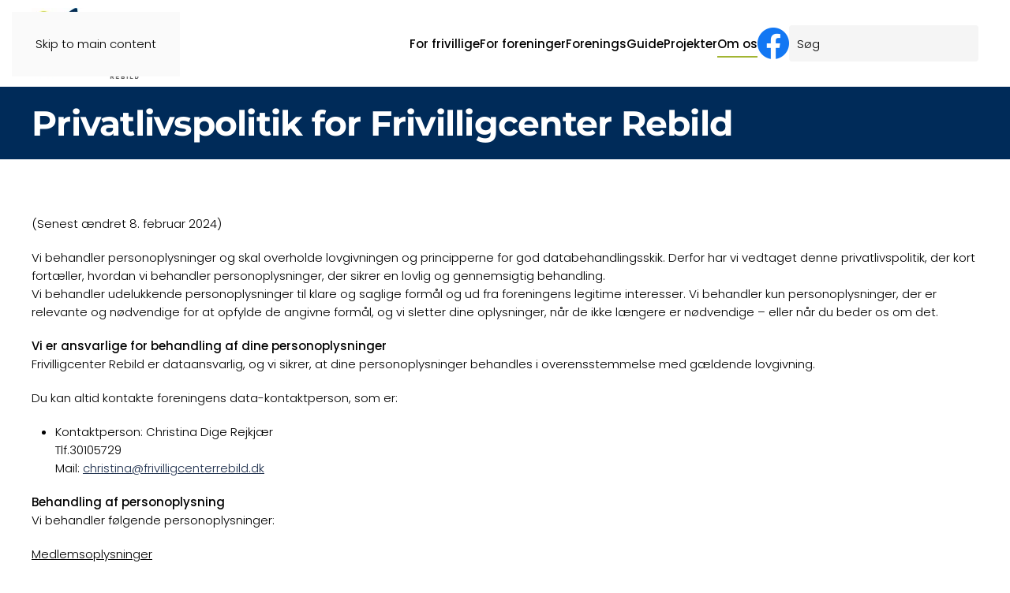

--- FILE ---
content_type: text/html; charset=utf-8
request_url: https://www.frivilligcenterrebild.dk/om-os/privatlivspolitik
body_size: 10112
content:
<!DOCTYPE html>
<html lang="da-dk" dir="ltr">
    <head>
        <meta name="viewport" content="width=device-width, initial-scale=1">
        <link rel="icon" href="/images/system/ikon.png" sizes="any">
                <link rel="apple-touch-icon" href="/images/system/ikon.png">
        <meta charset="utf-8">
	<meta name="description" content="Frivilligcenter Rebild">
	<title>Privatlivspolitik for Frivilligcenter Rebild - Frivilligcenter Rebild</title>
	<link href="https://www.frivilligcenterrebild.dk/component/finder/search?format=opensearch&amp;Itemid=136" rel="search" title="OpenSearch Frivilligcenter Rebild" type="application/opensearchdescription+xml">
	<link href="https://www.frivilligcenterrebild.dk/component/search/?id=71&amp;Itemid=466&amp;format=opensearch" rel="search" title="Søg Frivilligcenter Rebild" type="application/opensearchdescription+xml">
<link href="/media/vendor/joomla-custom-elements/css/joomla-alert.min.css?0.4.1" rel="stylesheet">
	<link href="/media/system/css/joomla-fontawesome.min.css?4.5.33" rel="preload" as="style" onload="this.onload=null;this.rel='stylesheet'">
	<link href="/templates/yootheme/css/theme.9.css?1767613941" rel="stylesheet">
	<link href="/templates/yootheme/vendor/assets/leaflet/leaflet/dist/leaflet.css?4.5.33" rel="preload" as="style" onload="this.onload=null;this.rel='stylesheet'">
<script src="/media/vendor/awesomplete/js/awesomplete.min.js?1.1.7" defer></script>
	<script type="application/json" class="joomla-script-options new">{"joomla.jtext":{"JLIB_JS_AJAX_ERROR_OTHER":"En fejl er opstået under hentning af JSON dataene: HTTP %s statuskode.","JLIB_JS_AJAX_ERROR_PARSE":"En kørselsfejl er opstået under processering af følgende JSON data:<br\/><code style=\"_QQ_\"color:inherit;white-space:pre-wrap;padding:0;margin:0;border:0;background:inherit;\"_QQ_\">%s<\/code>","ERROR":"Fejl","MESSAGE":"Besked","NOTICE":"Bemærkning","WARNING":"Advarsel","JCLOSE":"Close","JOK":"OK","JOPEN":"Open"},"finder-search":{"url":"\/component\/finder\/?task=suggestions.suggest&amp;format=json&amp;tmpl=component&amp;Itemid=136"},"system.paths":{"root":"","rootFull":"https:\/\/www.frivilligcenterrebild.dk\/","base":"","baseFull":"https:\/\/www.frivilligcenterrebild.dk\/"},"csrf.token":"56a96602251c34c0a484f157155bd7ce"}</script>
	<script src="/media/system/js/core.min.js?a3d8f8"></script>
	<script src="/media/vendor/webcomponentsjs/js/webcomponents-bundle.min.js?2.8.0" nomodule defer></script>
	<script src="/media/com_finder/js/finder.min.js?755761" type="module"></script>
	<script src="/media/system/js/joomla-hidden-mail.min.js?80d9c7" type="module"></script>
	<script src="/media/system/js/messages.min.js?9a4811" type="module"></script>
	<script src="/templates/yootheme/packages/theme-analytics/app/analytics.min.js?4.5.33" defer></script>
	<script src="/templates/yootheme/packages/theme-cookie/app/cookie.min.js?4.5.33" defer></script>
	<script src="/templates/yootheme/vendor/assets/uikit/dist/js/uikit.min.js?4.5.33"></script>
	<script src="/templates/yootheme/vendor/assets/uikit/dist/js/uikit-icons-design-bites.min.js?4.5.33"></script>
	<script src="/templates/yootheme/js/theme.js?4.5.33"></script>
	<script src="/templates/yootheme/vendor/assets/leaflet/leaflet/dist/leaflet.js?4.5.33" defer></script>
	<script src="/templates/yootheme/packages/builder/elements/map/app/map-leaflet.min.js?4.5.33" defer></script>
	<script type="application/ld+json">{"@context":"https://schema.org","@graph":[{"@type":"Organization","@id":"https://www.frivilligcenterrebild.dk/#/schema/Organization/base","name":"Frivilligcenter Rebild","url":"https://www.frivilligcenterrebild.dk/"},{"@type":"WebSite","@id":"https://www.frivilligcenterrebild.dk/#/schema/WebSite/base","url":"https://www.frivilligcenterrebild.dk/","name":"Frivilligcenter Rebild","publisher":{"@id":"https://www.frivilligcenterrebild.dk/#/schema/Organization/base"},"potentialAction":{"@type":"SearchAction","target":"https://www.frivilligcenterrebild.dk/component/finder/search?q={search_term_string}&amp;Itemid=136","query-input":"required name=search_term_string"}},{"@type":"WebPage","@id":"https://www.frivilligcenterrebild.dk/#/schema/WebPage/base","url":"https://www.frivilligcenterrebild.dk/om-os/privatlivspolitik","name":"Privatlivspolitik for Frivilligcenter Rebild - Frivilligcenter Rebild","description":"Frivilligcenter Rebild","isPartOf":{"@id":"https://www.frivilligcenterrebild.dk/#/schema/WebSite/base"},"about":{"@id":"https://www.frivilligcenterrebild.dk/#/schema/Organization/base"},"inLanguage":"da-DK"},{"@type":"Article","@id":"https://www.frivilligcenterrebild.dk/#/schema/com_content/article/71","name":"Privatlivspolitik for Frivilligcenter Rebild","headline":"Privatlivspolitik for Frivilligcenter Rebild","inLanguage":"da-DK","author":{"@type":"Person","name":"Finn Moesborg"},"articleSection":"Generelt","dateCreated":"2020-04-14T20:55:11+00:00","interactionStatistic":{"@type":"InteractionCounter","userInteractionCount":4042},"isPartOf":{"@id":"https://www.frivilligcenterrebild.dk/#/schema/WebPage/base"}}]}</script>
	<script>window.yootheme ||= {}; var $theme = yootheme.theme = {"google_analytics":"G-99ZG0KXNLK","google_analytics_anonymize":"1","cookie":{"mode":"consent","template":"<div class=\"tm-cookie-banner uk-notification uk-notification-bottom-center\">\n        <div class=\"uk-notification-message uk-panel\">\n\n            <p style=\"text-align: center;\"><span>Ved at bruge denne hjemmeside accepterer du brugen af cookies som beskrevet i vores privatlivspolitik.<\/span><\/p>\n            \n                        <p class=\"uk-margin-small-top\">\n\n                                <button type=\"button\" class=\"js-accept uk-button uk-button-primary\" data-uk-toggle=\"target: !.uk-notification; animation: uk-animation-fade\">Ok<\/button>\n                \n                                <button type=\"button\" class=\"js-reject uk-button uk-button-default uk-margin-small-left\" data-uk-toggle=\"target: !.uk-notification; animation: uk-animation-fade\">Nej, tak<\/button>\n                \n            <\/p>\n            \n        <\/div>\n    <\/div>","position":"bottom"},"i18n":{"close":{"label":"Close"},"totop":{"label":"Back to top"},"marker":{"label":"Open"},"navbarToggleIcon":{"label":"0507170062"},"paginationPrevious":{"label":"Previous page"},"paginationNext":{"label":"N\u00e6ste side"},"searchIcon":{"toggle":"Open Search","submit":"Submit Search"},"slider":{"next":"Next slide","previous":"Previous slide","slideX":"Slide %s","slideLabel":"%s of %s"},"slideshow":{"next":"Next slide","previous":"Previous slide","slideX":"Slide %s","slideLabel":"%s of %s"},"lightboxPanel":{"next":"Next slide","previous":"Previous slide","slideLabel":"%s of %s","close":"Close"}}};</script>

    </head>
    <body class="">

        <div class="uk-hidden-visually uk-notification uk-notification-top-left uk-width-auto">
            <div class="uk-notification-message">
                <a href="#tm-main" class="uk-link-reset">Skip to main content</a>
            </div>
        </div>

                <div class="tm-page-container uk-clearfix uk-background-norepeat uk-background-cover uk-background-top-center uk-position-relative" data-src="/images/system/background.jpg" data-sources="[{&quot;type&quot;:&quot;image\/webp&quot;,&quot;srcset&quot;:&quot;\/templates\/yootheme\/cache\/e2\/background-e24a6496.webp 1920w&quot;,&quot;sizes&quot;:&quot;(max-aspect-ratio: 1920\/1080) 178vh&quot;}]" loading="eager" uk-img>

            
                        <div  class="uk-position-cover" style="background-color: rgb(0, 43, 89);"></div>
            
        
        
        <div class="tm-page uk-margin-auto">

                        


<header class="tm-header-mobile uk-hidden@m">


    
        <div class="uk-navbar-container">

            <div class="uk-container uk-container-expand">
                <nav class="uk-navbar" uk-navbar="{&quot;align&quot;:&quot;left&quot;,&quot;container&quot;:&quot;.tm-header-mobile&quot;,&quot;boundary&quot;:&quot;.tm-header-mobile .uk-navbar-container&quot;}">

                                        <div class="uk-navbar-left ">

                        
                                                    <a uk-toggle href="#tm-dialog-mobile" class="uk-navbar-toggle">

        
        <div uk-navbar-toggle-icon></div>

        
    </a>
                        
                        
                    </div>
                    
                                        <div class="uk-navbar-center">

                                                    <a href="https://www.frivilligcenterrebild.dk/" aria-label="Tilbage til forsiden" class="uk-logo uk-navbar-item">
    <picture>
<source type="image/webp" srcset="/templates/yootheme/cache/5b/logo-5bf8ddbe.webp 107w, /templates/yootheme/cache/8c/logo-8cace322.webp 214w" sizes="(min-width: 107px) 107px">
<img alt loading="eager" src="/templates/yootheme/cache/7e/logo-7e79b07b.png" width="107" height="70">
</picture></a>
                        
                        
                    </div>
                    
                    
                </nav>
            </div>

        </div>

    



        <div id="tm-dialog-mobile" uk-offcanvas="container: true; overlay: true" mode="slide">
        <div class="uk-offcanvas-bar uk-flex uk-flex-column">

                        <button class="uk-offcanvas-close uk-close-large" type="button" uk-close uk-toggle="cls: uk-close-large; mode: media; media: @s"></button>
            
                        <div class="uk-margin-auto-bottom">
                
<div class="uk-grid uk-child-width-1-1" uk-grid>    <div>
<div class="uk-panel" id="module-menu-dialog-mobile">

    
    
<ul class="uk-nav uk-nav-default uk-nav-accordion" uk-nav="targets: &gt; .js-accordion">
    
	<li class="item-141 js-accordion uk-parent"><a href>For frivillige <span uk-nav-parent-icon></span></a>
	<ul class="uk-nav-sub">

		<li class="item-143"><a href="/frivillig/book-samtale">Bliv frivillig</a></li>
		<li class="item-150"><a href="/find-forening">Find foreninger</a></li>
		<li class="item-151"><a href="https://frivilligjob.dk/" target="_blank">Frivilligjob.dk</a></li>
		<li class="item-142"><a href="/frivillig/mod-en-frivillig">Mød en frivillig</a></li>
		<li class="item-736"><a href="/?Itemid=764">Fællesskaber(e)</a></li></ul></li>
	<li class="item-441 js-accordion uk-parent"><a href>For foreninger <span uk-nav-parent-icon></span></a>
	<ul class="uk-nav-sub">

		<li class="item-443"><a href="/foreninger/foreningsservice">Hvad tilbyder vi?</a></li>
		<li class="item-444"><a href="/foreninger/bliv-medlem">Bliv Medlem</a></li>
		<li class="item-442"><a href="/foreninger/lokale-booking">Book lokale</a></li>
		<li class="item-603"><a href="/foreninger/vaerktojskasssen">Værktøjskassen</a></li>
		<li class="item-796"><a href="/hotline">Hotline</a></li>
		<li class="item-763"><a href="/fundraising">Fundraising</a></li>
		<li class="item-667"><a href="/foreninger/lan-udstyr">Lån udstyr</a></li>
		<li class="item-698"><a href="/foreninger/print-kopi-og-laminering">Print og laminering</a></li>
		<li class="item-733"><a href="https://derudad.dk/" target="_blank">Find arrangement (Derudad)</a></li>
		<li class="item-704"><a href="/frivilligfestival">Frivilligfestival</a></li></ul></li>
	<li class="item-144"><a href="/find-forening">ForeningsGuide</a></li>
	<li class="item-735 js-accordion uk-parent"><a href>Projekter <span uk-nav-parent-icon></span></a>
	<ul class="uk-nav-sub">

		<li class="item-734"><a href="/projekter/faellesskaber-e">Fællesskaber(e)</a></li>
		<li class="item-805"><a href="/projekter/frivillig-i-faellesskab">Frivillig i Fællesskab</a></li>
		<li class="item-754"><a href="/projekter/mere-for-flere">Mere for flere</a></li>
		<li class="item-372"><a href="/projekter/fleremed">FlereMed</a></li></ul></li>
	<li class="item-146 uk-active uk-parent"><a href="/om-os">Om os <span uk-nav-parent-icon></span></a>
	<ul class="uk-nav-sub">

		<li class="item-152"><a href="/om-os/om-frivilligcenter-rebild">Om Frivilligcenter Rebild</a></li>
		<li class="item-153"><a href="/om-os/personale">Personale</a></li>
		<li class="item-154"><a href="/om-os/bestyrelsen">Bestyrelsen</a></li>
		<li class="item-155"><a href="/om-os/vedtaegter">Vedtægter</a></li>
		<li class="item-171"><a href="/om-os/vores-medlemmer">Medlemmer</a></li>
		<li class="item-197"><a href="/om-os/nyhedsarkiv">Nyhedsarkiv</a></li>
		<li class="item-466 uk-active"><a href="/om-os/privatlivspolitik">Privatlivspolitik</a></li>
		<li class="item-478"><a href="/om-os/ledige-stillinger">Ledige stillinger</a></li>
		<li class="item-488"><a href="/om-os/samarbejdspartnere-og-sponsorer">Samarbejdspartnere og sponsorer</a></li></ul></li></ul>

</div>
</div>    <div>
<div class="uk-panel" id="module-tm-3">

    
    

    <form id="search-tm-3" action="/om-os/privatlivspolitik" method="post" role="search" class="uk-search uk-search-default uk-width-1-1"><span uk-search-icon></span><input name="searchword" placeholder="Søg" minlength="3" aria-label="Søg" type="search" class="uk-search-input"><input type="hidden" name="task" value="search"><input type="hidden" name="option" value="com_search"><input type="hidden" name="Itemid" value="466"></form>
    

</div>
</div></div>
            </div>
            
            
        </div>
    </div>
    
    
    

</header>




<header class="tm-header uk-visible@m">



    
        <div class="uk-navbar-container">

            <div class="uk-container">
                <nav class="uk-navbar" uk-navbar="{&quot;align&quot;:&quot;left&quot;,&quot;container&quot;:&quot;.tm-header&quot;,&quot;boundary&quot;:&quot;.tm-header .uk-navbar-container&quot;}">

                                        <div class="uk-navbar-left ">

                                                    <a href="https://www.frivilligcenterrebild.dk/" aria-label="Tilbage til forsiden" class="uk-logo uk-navbar-item">
    <picture>
<source type="image/webp" srcset="/templates/yootheme/cache/58/LOGO_Uden%20baggrund-580ae704.webp 136w, /templates/yootheme/cache/fc/LOGO_Uden%20baggrund-fc66d20c.webp 272w" sizes="(min-width: 136px) 136px">
<img alt loading="eager" src="/templates/yootheme/cache/63/LOGO_Uden%20baggrund-632305d5.jpeg" width="136" height="90">
</picture></a>
                        
                        
                        
                    </div>
                    
                    
                                        <div class="uk-navbar-right">

                                                    
<ul class="uk-navbar-nav">
    
	<li class="item-141 uk-parent"><a role="button">For frivillige</a>
	<div class="uk-drop uk-navbar-dropdown" mode="hover" pos="bottom-left"><div><ul class="uk-nav uk-navbar-dropdown-nav">

		<li class="item-143"><a href="/frivillig/book-samtale">Bliv frivillig</a></li>
		<li class="item-150"><a href="/find-forening">Find foreninger</a></li>
		<li class="item-151"><a href="https://frivilligjob.dk/" target="_blank">Frivilligjob.dk</a></li>
		<li class="item-142"><a href="/frivillig/mod-en-frivillig">Mød en frivillig</a></li>
		<li class="item-736"><a href="/?Itemid=764">Fællesskaber(e)</a></li></ul></div></div></li>
	<li class="item-441 uk-parent"><a role="button">For foreninger</a>
	<div class="uk-drop uk-navbar-dropdown" mode="hover" pos="bottom-left"><div><ul class="uk-nav uk-navbar-dropdown-nav">

		<li class="item-443"><a href="/foreninger/foreningsservice">Hvad tilbyder vi?</a></li>
		<li class="item-444"><a href="/foreninger/bliv-medlem">Bliv Medlem</a></li>
		<li class="item-442"><a href="/foreninger/lokale-booking">Book lokale</a></li>
		<li class="item-603"><a href="/foreninger/vaerktojskasssen">Værktøjskassen</a></li>
		<li class="item-796"><a href="/hotline">Hotline</a></li>
		<li class="item-763"><a href="/fundraising">Fundraising</a></li>
		<li class="item-667"><a href="/foreninger/lan-udstyr">Lån udstyr</a></li>
		<li class="item-698"><a href="/foreninger/print-kopi-og-laminering">Print og laminering</a></li>
		<li class="item-733"><a href="https://derudad.dk/" target="_blank">Find arrangement (Derudad)</a></li>
		<li class="item-704"><a href="/frivilligfestival">Frivilligfestival</a></li></ul></div></div></li>
	<li class="item-144"><a href="/find-forening">ForeningsGuide</a></li>
	<li class="item-735 uk-parent"><a role="button">Projekter</a>
	<div class="uk-drop uk-navbar-dropdown" mode="hover" pos="bottom-left"><div><ul class="uk-nav uk-navbar-dropdown-nav">

		<li class="item-734"><a href="/projekter/faellesskaber-e">Fællesskaber(e)</a></li>
		<li class="item-805"><a href="/projekter/frivillig-i-faellesskab">Frivillig i Fællesskab</a></li>
		<li class="item-754"><a href="/projekter/mere-for-flere">Mere for flere</a></li>
		<li class="item-372"><a href="/projekter/fleremed">FlereMed</a></li></ul></div></div></li>
	<li class="item-146 uk-active uk-parent"><a href="/om-os">Om os</a>
	<div class="uk-drop uk-navbar-dropdown"><div><ul class="uk-nav uk-navbar-dropdown-nav">

		<li class="item-152"><a href="/om-os/om-frivilligcenter-rebild">Om Frivilligcenter Rebild</a></li>
		<li class="item-153"><a href="/om-os/personale">Personale</a></li>
		<li class="item-154"><a href="/om-os/bestyrelsen">Bestyrelsen</a></li>
		<li class="item-155"><a href="/om-os/vedtaegter">Vedtægter</a></li>
		<li class="item-171"><a href="/om-os/vores-medlemmer">Medlemmer</a></li>
		<li class="item-197"><a href="/om-os/nyhedsarkiv">Nyhedsarkiv</a></li>
		<li class="item-466 uk-active"><a href="/om-os/privatlivspolitik">Privatlivspolitik</a></li>
		<li class="item-478"><a href="/om-os/ledige-stillinger">Ledige stillinger</a></li>
		<li class="item-488"><a href="/om-os/samarbejdspartnere-og-sponsorer">Samarbejdspartnere og sponsorer</a></li></ul></div></div></li></ul>

<div class="uk-navbar-item" id="module-101">

    
    
<div class="uk-margin-remove-last-child custom" ><p><a href="https://www.facebook.com/FrivilligcenterRebild" target="_blank" rel="noopener"><img src="/images/2020/facebook-logo.png" alt="facebook" width="40" height="40" /></a></p></div>

</div>

<div class="uk-navbar-item" id="module-135">

    
    

    <form id="search-135" action="/component/finder/search?Itemid=136" method="get" role="search" class="uk-search js-finder-searchform uk-search-navbar"><span uk-search-icon></span><input name="q" class="js-finder-search-query uk-search-input" placeholder="Søg" required aria-label="Søg" type="search"><input type="hidden" name="Itemid" value="136"></form>
    

</div>

                        
                                                    
                        
                    </div>
                    
                </nav>
            </div>

        </div>

    







</header>

            
            

            <main id="tm-main" >

                
                <div id="system-message-container" aria-live="polite"></div>

                <!-- Builder #page -->
<div class="uk-section-primary uk-section-overlap uk-section uk-section-xsmall">
    
        
        
        
            
                                <div class="uk-container">                
                    <div class="uk-grid tm-grid-expand uk-child-width-1-1 uk-grid-margin">
<div class="uk-width-1-1@m">
    
        
            
            
            
                
                    
<h1>        Privatlivspolitik for Frivilligcenter Rebild    </h1>
                
            
        
    
</div></div>
                                </div>                
            
        
    
</div>
<div class="uk-section-default uk-section">
    
        
        
        
            
                                <div class="uk-container">                
                    <div class="uk-grid tm-grid-expand uk-child-width-1-1 uk-grid-margin">
<div class="uk-width-1-1@m">
    
        
            
            
            
                
                    <div class="uk-panel uk-margin"><p>(Senest ændret 8. februar 2024)</p>
<p>Vi behandler personoplysninger og skal overholde lovgivningen og principperne for god databehandlingsskik. Derfor har vi vedtaget denne privatlivspolitik, der kort fortæller, hvordan vi behandler personoplysninger, der sikrer en lovlig og gennemsigtig behandling.<br />Vi behandler udelukkende personoplysninger til klare og saglige formål og ud fra foreningens legitime interesser. Vi behandler kun personoplysninger, der er relevante og nødvendige for at opfylde de angivne formål, og vi sletter dine oplysninger, når de ikke længere er nødvendige – eller når du beder os om det.</p>
<p><strong>Vi er ansvarlige for behandling af dine personoplysninger<br /></strong>Frivilligcenter Rebild er dataansvarlig, og vi sikrer, at dine personoplysninger behandles i overensstemmelse med gældende lovgivning.</p>
<p>Du kan altid kontakte foreningens data-kontaktperson, som er:</p>
<ul>
<li>Kontaktperson: Christina Dige Rejkjær <br />Tlf.30105729 <br />Mail: <joomla-hidden-mail  is-link="1" is-email="1" first="Y2hyaXN0aW5h" last="ZnJpdmlsbGlnY2VudGVycmViaWxkLmRr" text="Y2hyaXN0aW5hQGZyaXZpbGxpZ2NlbnRlcnJlYmlsZC5kaw==" base="" >Denne e-mail adresse bliver beskyttet mod spambots. Du skal have JavaScript aktiveret for at vise den.</joomla-hidden-mail></li>
</ul>
<p><strong>Behandling af personoplysning<br /></strong>Vi behandler følgende personoplysninger:</p>
<p><span style="text-decoration: underline;">Medlemsoplysninger</span></p>
<ul>
<li>Almindelige personoplysninger:<br />- Kontaktoplysninger som navn, foreningens adresse, indmeldelsesdato, telefonnummer, e-mailadresse, kontingentindbetaling</li>
<li>Følsomme personoplysninger:<br />- Medlemskabafforening</li>
</ul>
<p><span style="text-decoration: underline;">Deltageroplysninger</span></p>
<ul>
<li>Almindelige personoplysninger:<br />- Kontaktoplysninger som navn, telefonnummer, e-mailadresse</li>
<li>Følsomme personoplysninger:<br />- Medlemskabafforening</li>
</ul>
<p><span style="text-decoration: underline;">Frivillige</span></p>
<ul>
<li>Almindelige personoplysninger:<br />- Kontaktoplysningersomnavn,telefonnummer,e-mailadresse</li>
</ul>
<p><span style="text-decoration: underline;">Her indsamler vi oplysninger fra</span></p>
<p>Normalt får vi oplysningerne fra dig. Derudover henter vi kun offentligt tilgængelige oplysninger, som f.eks. kontaktoplysninger, som er tilgængelige på foreningens egen hjemmeside, Facebook eller andet.</p>
<p><strong>Frivilligcenter Rebilds formål med behandling af dine personoplysninger</strong><br />Vi behandler dine personoplysninger til bestemte formål, når vi har en lovlig grund.</p>
<p>Lovlige grunde til at behandle dine oplysninger:</p>
<ul>
<li>At vi har en legitim interesse i at behandle dine oplysninger</li>
<li>At det er nødvendigt for, at vi kan opfylde en aftale med dig</li>
<li>At loven stiller krav om, at vi behandler dine oplysninger</li>
<li>At du har givet samtykke til, at vi kan behandle dine oplysninger</li>
</ul>
<p>Formålene med behandling af medlemsoplysninger:</p>
<ul>
<li>At behandle medlemsoplysninger – herunder at opkræve kontingent og sende nyhedsbreve</li>
<li>At vi kan drive foreningens aktiviteter – herunder planlægge, gennemføre og følge op på dem</li>
<li>At komme i kontakt med medlemmer, f.eks. til at udføre undersøgelser, lave statistik eller andet, med henblik på servicering af medlemmer og udvikling og forbedring af vores arbejde</li>
</ul>
<p>Formål med behandling af deltageroplysning:</p>
<ul>
<li>Statistik og evaluering af vores arbejde</li>
<li>Information til eventuelle samarbejdspartnere ifm. kurser og arrangementer</li>
</ul>
<p>Formål med behandling af oplysninger om frivillige/borgere:</p>
<ul>
<li>At kunne kontakte den enkelte frivillige vedrørende relevante arrangementer, samtaler, undersøgelser og evaluering</li>
</ul>
<p><strong>Samtykke</strong><br />Når vi behandler oplysninger om dig, sker det ofte på et andet lovligt grundlag end dit samtykke. Vi indhenter derfor kun dit samtykke, når det i sjældne tilfælde er nødvendigt for at behandle dine personoplysninger til de formål, der er beskrevet ovenfor.<br />Ved tilmelding om medlemskab ved Frivilligcenter Rebild samtykker du til, at Frivilligcenter Rebild må registrere og opbevare navn, telefonnummer og E-mail. Oplysningerne anvendes ved opkrævning af kontingent, udsendelse af nyhedsbreve, invitation til møder m.v.<br />Ved tilmelding kan du give samtykke til, at oplysninger om kontaktperson og forening/gruppen må fremgå af frivilligcentrets foreningsguide og videregives til borgere, der henvender sig for at få kontakt til foreningen.<br />Hvis vi indhenter dit samtykke, er det frivilligt, om du vil give samtykke, og du kan til enhver tid trække det tilbage ved at give os besked om det. <br />Når vi indhenter personoplysninger om børn og unge under 15 år, foretager vi en vurdering af, om barnet selv er i stand til at afgive de pågældende personoplysninger. Hvis ikke, indhenter vi samtykke fra en forælder.<br />Indsamler vi personoplysninger på børn via informationstjenester (apps og sociale medier), kan børn fra og med de er fyldt 13 år selv afgive samtykke.</p>
<p><strong>Videregivelse af dine personoplysninger</strong><br />I forbindelse med kurser og lignende aktiviteter, sker der videregivelse af oplysninger om deltagelse til relevante samarbejdspartnere.<br />Derudover videregives der relevante oplysninger til Business Park Nord og Café Nord ift. lokalebooking og bestilling af forplejning.<br />Vi videregiver ikke personoplysninger til firmaer til markedsføring uden dit samtykke.</p>
<p><strong>Opbevaring og sletning af dine personoplysninger</strong><br />Vi har forskellige behandlingsformål og opbevaringsperioder alt efter, om vi behandler dine personoplysninger som medlem af Frivilligcenter Rebild, som deltager i kurser eller arrangementer, eller som frivillig/borger i kontakt med Frivilligcenter Rebild (eksempelvis i forbindelse med frivilligsamtaler):<br /><span style="text-decoration: underline;">Medlemmer</span>: Vi sletter oplysninger om dig to år efter at dit medlemskab er ophørt<br /><span style="text-decoration: underline;">Deltagere i kurser og arrangementer</span>: Vi sletter oplysninger om dig to år efter din deltagelse.<br /><span style="text-decoration: underline;">Frivillige/borgere</span>: Vi sletter oplysninger om dig to år efter din kontakt med Frivilligcenter Rebild.<br />Vi opbevarer oplysninger (i anonymiseret form) på såvel medlemmer, deltagere og frivillige/borgere til statistik og lignende, så længe de har historisk værdi.</p>
<p><strong>Dine rettigheder</strong><br />Når vi behandler dine oplysninger, har du iflg. persondataforordningen en række rettigheder:</p>
<ul>
<li>Du har ret til at blive oplyst om, at vi behandler oplysninger om dig – det er det, vi oplyser dig om i denne privatlivspolitik</li>
<li>Du har ret til at få indsigt i de oplysninger, vi behandler om dig</li>
<li>Du har ret til at få urigtige oplysninger om dig berigtiget</li>
<li>Du har ret til at få oplysninger om dig slettet</li>
<li>Du har ret til at gøre indsigelse mod, at dine oplysninger anvendes til markedsføring</li>
<li>Du har ret til at flytte dine oplysninger – dvs. at vi skal udlevere de oplysninger, vi har om dig i et almindeligt anvendt format</li>
</ul>
<p>Du kan gøre brug af dine rettigheder, herunder gøre indsigelse mod vores behandling, ved at henvende dig til os. Vores kontaktoplysninger finder du øverst. <br />Hvis du f.eks. henvender dig med en anmodning om at få rettet eller slettet dine personoplysninger, undersøger vi, om betingelserne er opfyldt, og gennemfører i så fald ændringer eller sletning så hurtigt som muligt.<br />Du kan altid indgive en klage til en databeskyttelsestilsynsmyndighed, f.eks. Datatilsynet.</p>
<p><strong>Revision af privatlivspolitikken<br /></strong>Vi forbeholder os ret til at ændre foreningens privatlivspolitik. Når vi ændrer privatlivspolitikken, ændrer vi også datoen øverst i dette dokument. Ved væsentlige ændringer vil du modtage meddelelse herom.<br />Den til enhver tid gældende privatlivspolitik er tilgængelig på vores hjemmeside.</p>
<h3>Anvendelse af Cookies</h3>
<p><strong>Introduktion</strong><br />Når du besøger vores website indsamles der oplysninger om dig, som bruges til at tilpasse og forbedre vores indhold og til at øge værdien af de annoncer, der vises på siden. Hvis du ikke ønsker, at der indsamles oplysninger, bør du slette dine cookies (<a href="http://minecookies.org/cookiehandtering" target="_blank" rel="noopener">se vejledning</a>) og undlade videre brug af websitet. Nedenfor har vi uddybet, hvilke informationer der indsamles, deres formål og hvilke tredjeparter, der har adgang til dem.</p>
<p><strong>Cookies</strong><br />Websitet anvender "cookies", der er en tekstfil, som gemmes på din computer, mobil el. tilsvarende med det formål at genkende den, huske indstillinger, udføre statistik og målrette annoncer. Cookies kan ikke indeholde skadelig kode som f.eks. virus.</p>
<p>Det er muligt at slette eller blokere for cookies. Se vejledning:<span> </span><a href="http://minecookies.org/cookiehandtering" target="_blank" class="" rel="noopener">http://minecookies.org/cookiehandtering</a></p>
<p>Hvis du sletter eller blokerer cookies vil annoncer kunne blive mindre relevante for dig og optræde hyppigere. Du kan desuden risikere at websitet ikke fungerer optimalt samt at der er indhold, du ikke kan få adgang til.</p>
<p></p>
<h4>Personoplysninger</h4>
<p><strong>Generelt</strong><br />Personoplysninger er alle slags informationer, der i et eller andet omfang kan henføres til dig. Når du benytter vores website indsamler og behandler vi en række sådanne informationer. Det sker f.eks. ved alm. tilgang af indhold, hvis du tilmelder dig vores nyhedsbrev, deltager i konkurrencer eller undersøgelser, registrerer dig som bruger eller abonnent, øvrig brug af services eller foretager køb via websitet.</p>
<p>Vi indsamler og behandler typisk følgende typer af oplysninger: Et unikt ID og tekniske oplysninger om din computer, tablet eller mobiltelefon, dit IP-nummer, geografisk placering, samt hvilke sider du klikker på (interesser). I det omfang du selv giver eksplicit samtykke hertil og selv indtaster informationerne behandles desuden: Navn, telefonnummer, e-mail, adresse og betalingsoplysninger. Det vil typisk være i forbindelse med oprettelse af login eller ved køb.</p>
<p><strong>Sikkerhed</strong><br />Vi behandler dine personoplysninger sikkert og fortroligt i overensstemmelse med gældende lovgivning, herunder persondataforordningen og databeskyttelsesloven.<br />Dine oplysninger vil alene blive anvendt til det formål, de er indsamlet til, og vil blive slettet, når dette formål er opfyldt eller ikke længere relevant.<br />Vi har truffet tekniske og organisatoriske foranstaltninger mod, at dine oplysninger hændeligt eller ulovligt bliver slettet, offentliggjort, fortabt, forringet eller kommer til uvedkommendes kendskab, misbruges eller i øvrigt behandles i strid med lovgivningen.</p>
<p><strong>Formål</strong><br />Oplysningerne bruges til at identificere dig som bruger og vise dig de annoncer, som vil have størst sandsynlighed for at være relevante for dig, at registrere dine køb og betalinger, samt at kunne levere de services, du har efterspurgt, som f.eks. at fremsende et nyhedsbrev. Herudover anvender vi oplysningerne til at optimere vores services og indhold.</p>
<p><strong>Periode for opbevaring</strong><br />Oplysningerne opbevares i det tidsrum, der er tilladt i henhold til lovgivningen, og vi sletter dem, når de ikke længere er nødvendige. Perioden afhænger af karakteren af oplysningen og baggrunden for opbevaring. Det er derfor ikke muligt at angive en generel tidsramme for, hvornår informationer slettes.</p>
<p><strong>Videregivelse af oplysninger</strong><br />Data om din brug af websitet, hvilke annoncer, du modtager og evt. klikker på, geografisk placering, køn og alderssegment m.v. videregives til tredjeparter i det omfang disse oplysninger er kendt. Du kan se hvilke tredjeparter, der er tale om, i afsnittet om "Cookies" ovenfor. Oplysningerne anvendes til målretning af annoncering.</p>
<p>Vi benytter herudover en række tredjeparter til opbevaring og behandling af data. Disse behandler udelukkende oplysninger på vores vegne og må ikke anvende dem til egne formål.</p>
<p>Videregivelse af personoplysninger som navn og e-mail m.v. vil kun ske, hvis du giver samtykke til det. Vi anvender kun databehandlere i EU eller i lande, der kan give dine oplysninger en tilstrækkelig beskyttelse.</p>
<p><strong>Indsigt og klager</strong><br />Du har ret til at få oplyst, hvilke personoplysninger, vi behandler om dig i et almindeligt format (dataportabilitet). Du kan desuden til enhver tid gøre indsigelse mod, at oplysninger anvendes. Du kan også tilbagekalde dit samtykke til, at der bliver behandlet oplysninger om dig. Hvis de oplysninger, der behandles om dig, er forkerte har du ret til at de bliver rettet eller slettet. Henvendelse herom kan ske til:<span> </span><span class="email"><joomla-hidden-mail  is-link="1" is-email="1" first="a29udGFrdA==" last="ZnJpdmlsbGlnY2VudGVycmViaWxkLmRr" text="a29udGFrdEBmcml2aWxsaWdjZW50ZXJyZWJpbGQuZGs=" base="" >Denne e-mail adresse bliver beskyttet mod spambots. Du skal have JavaScript aktiveret for at vise den.</joomla-hidden-mail></span>. Hvis du vil klage over vores behandling af dine personoplysninger, har du også mulighed for at tage kontakt til<span> </span><a href="http://www.datatilsynet.dk/" target="_blank" class="" rel="noopener">Datatilsynet</a>.<br />Ønsker du ikke længere, at vi skal behandle dine personoplysninger, eller at vi skal begrænse behandlingen af dine personoplysninger, kan du også sende os en anmodning herom til ovennævnte e-mailadresse.</p>
<p><strong>Udgiver</strong><br />Websitet ejes og publiceres af:</p>
<p><span class="company">FrivilligCenter Rebild</span><br /><span class="vejnavn">Østre Alle 6</span><br /><span class="postnummer">9530 Støvring</span><br />Telefon:<span> </span><span class="telefon">30105729</span><br />Email:<span> </span><span class="email"><joomla-hidden-mail  is-link="1" is-email="1" first="a29udGFrdA==" last="ZnJpdmlsbGlnY2VudGVycmViaWxkLmRr" text="a29udGFrdEBmcml2aWxsaWdjZW50ZXJyZWJpbGQuZGs=" base="" >Denne e-mail adresse bliver beskyttet mod spambots. Du skal have JavaScript aktiveret for at vise den.</joomla-hidden-mail></span></p></div>
                
            
        
    
</div></div>
                                </div>                
            
        
    
</div>

                
            </main>

            

                        <footer>
                <!-- Builder #footer -->
<div class="uk-section-primary uk-section">
    
        
        
        
            
                                <div class="uk-container">                
                    <div class="uk-grid tm-grid-expand uk-grid-margin" uk-grid>
<div class="uk-width-1-3@m">
    
        
            
            
            
                
                    <div class="uk-panel uk-margin"><h5>Frivilligcenter Rebild</h5>
<p>Jernbanegade 8<br />9530 Støvring</p>
<p><joomla-hidden-mail  is-link="1" is-email="1" first="a29udGFrdA==" last="ZnJpdmlsbGlnY2VudGVycmViaWxkLmRr" text="a29udGFrdEBmcml2aWxsaWdjZW50ZXJyZWJpbGQuZGs=" base="" >Denne e-mail adresse bliver beskyttet mod spambots. Du skal have JavaScript aktiveret for at vise den.</joomla-hidden-mail></p>
<p>tlf: 51 68 86 22</p></div><hr>
                
            
        
    
</div>
<div class="uk-width-1-3@m">
    
        
            
            
            
                
                    <div class="uk-panel uk-text-meta uk-margin-remove-vertical"><h6>Ring og lav en aftale eller kom forbi drop-in tid: </h6></div>
<ul class="uk-list uk-list-disc uk-list-collapse uk-margin-small">
    
    
                <li class="el-item">            <div class="el-content uk-panel uk-text-muted"><p>Tirsdag: kl. 13 - 15</p></div>        </li>                <li class="el-item">            <div class="el-content uk-panel uk-text-muted">Onsdag: kl. 13 - 15</div>        </li>                <li class="el-item">            <div class="el-content uk-panel uk-text-muted">Torsdag: kl. 13 - 17</div>        </li>        
    
    
</ul>
                
            
        
    
</div>
<div class="uk-width-1-3@m">
    
        
            
            
            
                
                    
<div class="uk-position-relative uk-position-z-index uk-dark" style="height: 200px;" uk-map data-map-type="leaflet">    <script type="application/json">{"markers":[{"lat":56.89399999999999835154085303656756877899169921875,"lng":9.8394999999999992468247000942938029766082763671875,"title":"Frivilligcenter Rebild"}],"type":"roadmap","zoom":13,"controls":false,"zooming":false,"dragging":false,"min_zoom":0,"max_zoom":18,"poi":false,"center":{"lat":56.89399999999999835154085303656756877899169921875,"lng":9.8394999999999992468247000942938029766082763671875},"lazyload":true,"library":"leaflet","baseUrl":"\/templates\/yootheme\/vendor\/assets\/leaflet\/leaflet\/dist"}</script>                    <template>
            
<div class="el-item uk-text-default uk-font-default uk-margin-remove-first-child">
    
    

<h3 class="el-title uk-margin-top uk-margin-remove-bottom">        Frivilligcenter Rebild    </h3>
<div class="el-meta uk-text-meta uk-margin-top">Jernbanegade 8, 9530 Støvring</div>



</div>        </template>
            </div><hr><div class="uk-panel uk-margin"><p><span>©2023 Frivilligcenter Rebild. Alle rettigheder forbeholdes.</span></p></div>
                
            
        
    
</div></div>
                                </div>                
            
        
    
</div>            </footer>
            
        </div>

                </div>
        
        

    </body>
</html>
